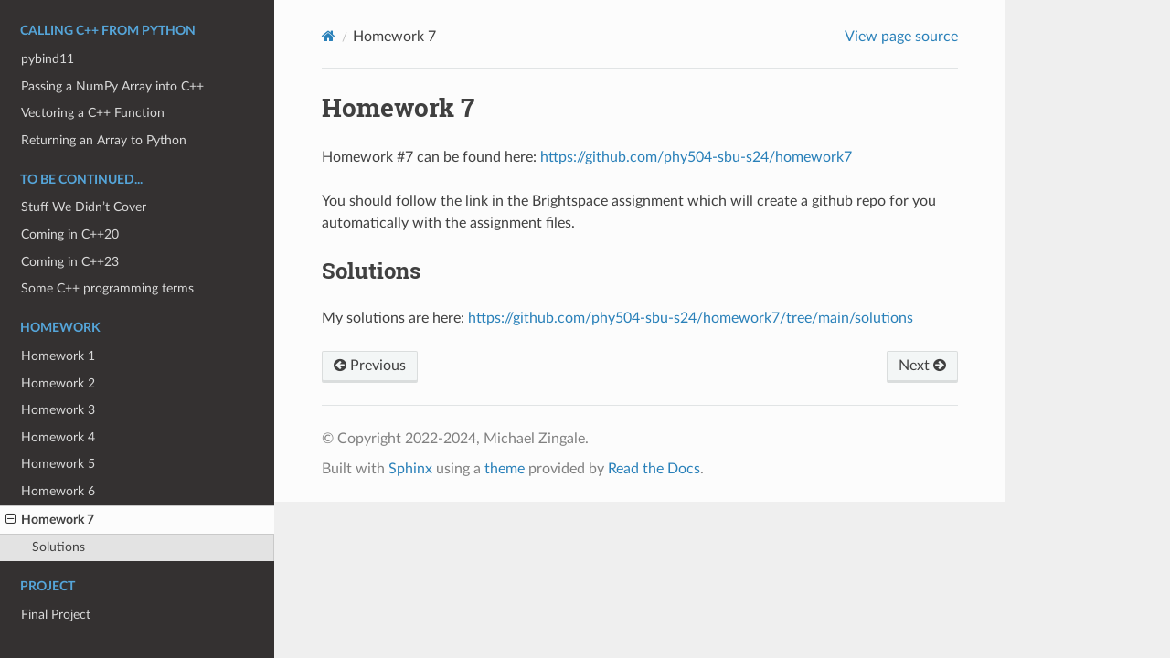

--- FILE ---
content_type: text/html; charset=utf-8
request_url: https://zingale.github.io/phy504/homework/homework7.html
body_size: 3841
content:


<!DOCTYPE html>
<html class="writer-html5" lang="en" data-content_root="../">
<head>
  <meta charset="utf-8" /><meta name="viewport" content="width=device-width, initial-scale=1" />

  <meta name="viewport" content="width=device-width, initial-scale=1.0" />
  <title>Homework 7 &mdash; PHY 504 Spring 2024 documentation</title>
      <link rel="stylesheet" type="text/css" href="../_static/pygments.css?v=b86133f3" />
      <link rel="stylesheet" type="text/css" href="../_static/css/theme.css?v=e59714d7" />
      <link rel="stylesheet" type="text/css" href="../_static/copybutton.css?v=76b2166b" />
      <link rel="stylesheet" type="text/css" href="../_static/sphinx-design.min.css?v=95c83b7e" />
      <link rel="stylesheet" type="text/css" href="../_static/theme_overrides.css?v=851f9797" />

  
      <script src="../_static/jquery.js?v=5d32c60e"></script>
      <script src="../_static/_sphinx_javascript_frameworks_compat.js?v=2cd50e6c"></script>
      <script src="../_static/documentation_options.js?v=60df5cae"></script>
      <script src="../_static/doctools.js?v=9bcbadda"></script>
      <script src="../_static/sphinx_highlight.js?v=dc90522c"></script>
      <script src="../_static/clipboard.min.js?v=a7894cd8"></script>
      <script src="../_static/copybutton.js?v=f281be69"></script>
      <script src="../_static/design-tabs.js?v=f930bc37"></script>
    <script src="../_static/js/theme.js"></script>
    <link rel="index" title="Index" href="../genindex.html" />
    <link rel="search" title="Search" href="../search.html" />
    <link rel="next" title="Final Project" href="../project.html" />
    <link rel="prev" title="Homework 6" href="homework6.html" /> 
</head>

<body class="wy-body-for-nav"> 
  <div class="wy-grid-for-nav">
    <nav data-toggle="wy-nav-shift" class="wy-nav-side">
      <div class="wy-side-scroll">
        <div class="wy-side-nav-search" >

          
          
          <a href="../index.html" class="icon icon-home">
            PHY 504
          </a>
<div role="search">
  <form id="rtd-search-form" class="wy-form" action="../search.html" method="get">
    <input type="text" name="q" placeholder="Search docs" aria-label="Search docs" />
    <input type="hidden" name="check_keywords" value="yes" />
    <input type="hidden" name="area" value="default" />
  </form>
</div>
        </div><div class="wy-menu wy-menu-vertical" data-spy="affix" role="navigation" aria-label="Navigation menu">
              <p class="caption" role="heading"><span class="caption-text">Intro &amp; Logistics</span></p>
<ul>
<li class="toctree-l1"><a class="reference internal" href="../getting_started.html">Getting Started</a></li>
<li class="toctree-l1"><a class="reference internal" href="../topics.html">Topics</a></li>
<li class="toctree-l1"><a class="reference internal" href="../computing.html">Computation</a></li>
<li class="toctree-l1"><a class="reference internal" href="../hello_world.html">Hello, World</a></li>
</ul>
<p class="caption" role="heading"><span class="caption-text">The UNIX Shell</span></p>
<ul>
<li class="toctree-l1"><a class="reference internal" href="../why_command_line.html">Why Use the Command Line?</a></li>
<li class="toctree-l1"><a class="reference internal" href="../shell.html">Navigating the Filesystem</a></li>
<li class="toctree-l1"><a class="reference internal" href="../shell-2.html">Create Files and Directories</a></li>
<li class="toctree-l1"><a class="reference internal" href="../shell-3.html">Redirection and Pipes</a></li>
</ul>
<p class="caption" role="heading"><span class="caption-text">Git and Version Control</span></p>
<ul>
<li class="toctree-l1"><a class="reference internal" href="../version_control.html">Version Control</a></li>
<li class="toctree-l1"><a class="reference internal" href="../shell-setup.html">Dotfiles and the Mathlab</a></li>
<li class="toctree-l1"><a class="reference internal" href="../git.html">A Git Walkthrough</a></li>
<li class="toctree-l1"><a class="reference internal" href="../git-branches.html">Git Branches</a></li>
<li class="toctree-l1"><a class="reference internal" href="../git-remotes.html">Git Remotes</a></li>
<li class="toctree-l1"><a class="reference internal" href="../github.html">github</a></li>
<li class="toctree-l1"><a class="reference internal" href="../pull-requests.html">Pull Requests</a></li>
</ul>
<p class="caption" role="heading"><span class="caption-text">Shell Scripting</span></p>
<ul>
<li class="toctree-l1"><a class="reference internal" href="../shell-looping.html">Looping on the Command Line</a></li>
<li class="toctree-l1"><a class="reference internal" href="../shell-scripts.html">Shell Scripts</a></li>
<li class="toctree-l1"><a class="reference internal" href="../permissions.html">File Permissions</a></li>
<li class="toctree-l1"><a class="reference internal" href="../finding.html">Find and Grep</a></li>
</ul>
<p class="caption" role="heading"><span class="caption-text">Introduction to Programming</span></p>
<ul>
<li class="toctree-l1"><a class="reference internal" href="../book.html">C++ Textbook</a></li>
<li class="toctree-l1"><a class="reference internal" href="../hardware.html">Computer Hardware</a></li>
<li class="toctree-l1"><a class="reference internal" href="../development-tools.html">Software Development Tools</a></li>
<li class="toctree-l1"><a class="reference internal" href="../structure.html">Structure of a C++ Program</a></li>
<li class="toctree-l1"><a class="reference internal" href="../tools.html">Helpful C++ Tools / Resources</a></li>
<li class="toctree-l1"><a class="reference internal" href="../compiling.html">Compiling</a></li>
<li class="toctree-l1"><a class="reference internal" href="../editors.html">Editors</a></li>
<li class="toctree-l1"><a class="reference internal" href="../first_project.html">A First C++ Project</a></li>
</ul>
<p class="caption" role="heading"><span class="caption-text">C++ Basics</span></p>
<ul>
<li class="toctree-l1"><a class="reference internal" href="../cxx-datatypes.html">C++ Datatypes</a></li>
<li class="toctree-l1"><a class="reference internal" href="../cxx-vectors.html">Vectors</a></li>
<li class="toctree-l1"><a class="reference internal" href="../cxx-more-vectors.html">More Vectors</a></li>
<li class="toctree-l1"><a class="reference internal" href="../cxx-matrix-example.html">Example: Matrix</a></li>
<li class="toctree-l1"><a class="reference internal" href="../cxx-sequence-containers.html">Aside: Sequence Containers</a></li>
<li class="toctree-l1"><a class="reference internal" href="../cxx-strings.html">Strings</a></li>
<li class="toctree-l1"><a class="reference internal" href="../cxx-auto-decltype.html"><code class="docutils literal notranslate"><span class="pre">auto</span></code> and <code class="docutils literal notranslate"><span class="pre">decltype</span></code></a></li>
<li class="toctree-l1"><a class="reference internal" href="../cxx-structs.html">Structures</a></li>
<li class="toctree-l1"><a class="reference internal" href="../cxx-arrays.html">Arrays</a></li>
<li class="toctree-l1"><a class="reference internal" href="../cxx-references.html">References</a></li>
<li class="toctree-l1"><a class="reference internal" href="../cxx-pointers.html">Pointers</a></li>
<li class="toctree-l1"><a class="reference internal" href="../cxx-statements.html">Loops and If-Tests</a></li>
<li class="toctree-l1"><a class="reference internal" href="../cxx-maps.html">Maps</a></li>
<li class="toctree-l1"><a class="reference internal" href="../cxx-io.html">File I/O</a></li>
</ul>
<p class="caption" role="heading"><span class="caption-text">Functions</span></p>
<ul>
<li class="toctree-l1"><a class="reference internal" href="../cxx-functions.html">Functions</a></li>
<li class="toctree-l1"><a class="reference internal" href="../cxx-functions-example.html">More Functions</a></li>
<li class="toctree-l1"><a class="reference internal" href="../cxx-orbit-example.html">Example: Planetary Orbit</a></li>
<li class="toctree-l1"><a class="reference internal" href="../inclass-rk2-orbit.html">In Class: 2nd Order Runge-Kutta Orbit</a></li>
<li class="toctree-l1"><a class="reference internal" href="../cxx-lambdas.html">Lambda Functions</a></li>
<li class="toctree-l1"><a class="reference internal" href="../cxx-functions-planets.html">Example: Sorting Planets</a></li>
</ul>
<p class="caption" role="heading"><span class="caption-text">Elements of Software Engineering</span></p>
<ul>
<li class="toctree-l1"><a class="reference internal" href="../compiler-flags.html">Making the Compiler Do the Work</a></li>
<li class="toctree-l1"><a class="reference internal" href="../multiple-files.html">Working with Multiple Files</a></li>
<li class="toctree-l1"><a class="reference internal" href="../make.html">Makefiles</a></li>
<li class="toctree-l1"><a class="reference internal" href="../inclass-split-orbit.html">In-Class Example: Splitting Up Our Orbit Code</a></li>
</ul>
<p class="caption" role="heading"><span class="caption-text">Classes</span></p>
<ul>
<li class="toctree-l1"><a class="reference internal" href="../cxx-classes-intro.html">Introduction to Classes</a></li>
<li class="toctree-l1"><a class="reference internal" href="../object-oriented.html">Object-Oriented Design</a></li>
<li class="toctree-l1"><a class="reference internal" href="../inclass-class-example.html">In-Class Example: A Simple Grid</a></li>
<li class="toctree-l1"><a class="reference internal" href="../cxx-vector2d-class.html">Example: Mathematical Vectors</a></li>
<li class="toctree-l1"><a class="reference internal" href="../inclass-orbit-class.html">In-Class Example: Orbit Integrator Class</a></li>
<li class="toctree-l1"><a class="reference internal" href="../contiguous_array.html">Example: Multidimensional Contiguous Array</a></li>
</ul>
<p class="caption" role="heading"><span class="caption-text">Some Random Bits...</span></p>
<ul>
<li class="toctree-l1"><a class="reference internal" href="../cxx-mdspan.html">Preview: C++23 mdspan</a></li>
<li class="toctree-l1"><a class="reference internal" href="../cxx-enumerate-zip.html">Preview: C++23 enumerate and zip</a></li>
<li class="toctree-l1"><a class="reference internal" href="../cxx-enum.html">enum</a></li>
<li class="toctree-l1"><a class="reference internal" href="../cxx-casting.html">Casting</a></li>
<li class="toctree-l1"><a class="reference internal" href="../cxx-iomanip.html">I/O Manipulators</a></li>
<li class="toctree-l1"><a class="reference internal" href="../cxx-print.html">Preview: C++23 Print</a></li>
<li class="toctree-l1"><a class="reference internal" href="../cxx-filesystem.html">Filesystem Library</a></li>
<li class="toctree-l1"><a class="reference internal" href="../operators.html">Operators</a></li>
<li class="toctree-l1"><a class="reference internal" href="../floating-point.html">Floating Point</a></li>
<li class="toctree-l1"><a class="reference internal" href="../floating-point-exceptions.html">Floating Point Exceptions</a></li>
</ul>
<p class="caption" role="heading"><span class="caption-text">Testing</span></p>
<ul>
<li class="toctree-l1"><a class="reference internal" href="../testing.html">Testing</a></li>
<li class="toctree-l1"><a class="reference internal" href="../cxx-unit-tests.html">Unit Testing</a></li>
<li class="toctree-l1"><a class="reference internal" href="../github-ci.html">Continuous integration and github</a></li>
<li class="toctree-l1"><a class="reference internal" href="../cxx-convergence-tests.html">Convergence Testing</a></li>
<li class="toctree-l1"><a class="reference internal" href="../valgrind.html">Valgrind</a></li>
<li class="toctree-l1"><a class="reference internal" href="../debugging.html">Debugging</a></li>
<li class="toctree-l1"><a class="reference internal" href="../clang-tidy.html">clang-tidy</a></li>
</ul>
<p class="caption" role="heading"><span class="caption-text">Digging Deeper into C++ Classes</span></p>
<ul>
<li class="toctree-l1"><a class="reference internal" href="../inheritance-and-access.html">Inheritance and Access</a></li>
<li class="toctree-l1"><a class="reference internal" href="../this-class.html"><code class="docutils literal notranslate"><span class="pre">this</span></code></a></li>
<li class="toctree-l1"><a class="reference internal" href="../copy_and_assignment.html">Copy, Assignment, and Destructors</a></li>
<li class="toctree-l1"><a class="reference internal" href="../compound-operators.html">Compound Assignment Operators</a></li>
<li class="toctree-l1"><a class="reference internal" href="../inclass-orbit-compound.html">In-Class Example: Orbit Integrator Compound Operators</a></li>
<li class="toctree-l1"><a class="reference internal" href="../cxx-move.html">Move Semantics</a></li>
<li class="toctree-l1"><a class="reference internal" href="../cxx-allocating.html">Allocating Memory</a></li>
<li class="toctree-l1"><a class="reference internal" href="../cxx-simple-container.html">Example: A Simple Container</a></li>
</ul>
<p class="caption" role="heading"><span class="caption-text">Documenting Code</span></p>
<ul>
<li class="toctree-l1"><a class="reference internal" href="../html-css.html">HTML + CSS</a></li>
<li class="toctree-l1"><a class="reference internal" href="../github-pages.html">Github Pages</a></li>
<li class="toctree-l1"><a class="reference internal" href="../doxygen.html">Doxygen</a></li>
<li class="toctree-l1"><a class="reference internal" href="../sphinx.html">Sphinx</a></li>
<li class="toctree-l1"><a class="reference internal" href="../sphinx-doxygen.html">Sphinx + Doxygen</a></li>
</ul>
<p class="caption" role="heading"><span class="caption-text">Templates</span></p>
<ul>
<li class="toctree-l1"><a class="reference internal" href="../templates-intro.html">Templates</a></li>
<li class="toctree-l1"><a class="reference internal" href="../cxx-template-array.html">Example: Templated Array</a></li>
<li class="toctree-l1"><a class="reference internal" href="../templates-more.html">More On Templates</a></li>
<li class="toctree-l1"><a class="reference internal" href="../cxx-constexpr.html"><code class="docutils literal notranslate"><span class="pre">constexpr</span></code></a></li>
<li class="toctree-l1"><a class="reference internal" href="../functionals.html">Function Objects</a></li>
</ul>
<p class="caption" role="heading"><span class="caption-text">Some Numerical Algorithms</span></p>
<ul>
<li class="toctree-l1"><a class="reference internal" href="../roots.html">Root Finding</a></li>
<li class="toctree-l1"><a class="reference internal" href="../monte-carlo.html">Monte Carlo Methods</a></li>
<li class="toctree-l1"><a class="reference internal" href="../adaptive_rk4.html">Adaptive Runge-Kutta</a></li>
<li class="toctree-l1"><a class="reference internal" href="../poisson-relax.html">Poisson Equation and Relaxation</a></li>
</ul>
<p class="caption" role="heading"><span class="caption-text">Parallel Programming</span></p>
<ul>
<li class="toctree-l1"><a class="reference internal" href="../parallel-intro.html">Introduction to Parallel Programming</a></li>
<li class="toctree-l1"><a class="reference internal" href="../openmp-intro.html">OpenMP</a></li>
<li class="toctree-l1"><a class="reference internal" href="../openmp-relax.html">OpenMP Poisson Relaxation</a></li>
<li class="toctree-l1"><a class="reference internal" href="../openmp-pi.html">OpenMP Monte Carlo <span class="math notranslate nohighlight">\(\pi\)</span></a></li>
<li class="toctree-l1"><a class="reference internal" href="../mpi-intro.html">MPI</a></li>
<li class="toctree-l1"><a class="reference internal" href="../mpi-sendrecv.html">MPI Send and Receive</a></li>
<li class="toctree-l1"><a class="reference internal" href="../mpi-advect.html">MPI Linear Advection Equation</a></li>
</ul>
<p class="caption" role="heading"><span class="caption-text">Calling C++ from Python</span></p>
<ul>
<li class="toctree-l1"><a class="reference internal" href="../cxx-python.html">pybind11</a></li>
<li class="toctree-l1"><a class="reference internal" href="../cxx-python-sum.html">Passing a NumPy Array into C++</a></li>
<li class="toctree-l1"><a class="reference internal" href="../cxx-python-vectorize.html">Vectoring a C++ Function</a></li>
<li class="toctree-l1"><a class="reference internal" href="../cxx-python-array.html">Returning an Array to Python</a></li>
</ul>
<p class="caption" role="heading"><span class="caption-text">To Be Continued...</span></p>
<ul>
<li class="toctree-l1"><a class="reference internal" href="../didnt_cover.html">Stuff We Didn’t Cover</a></li>
<li class="toctree-l1"><a class="reference internal" href="../cxx20.html">Coming in C++20</a></li>
<li class="toctree-l1"><a class="reference internal" href="../cxx23.html">Coming in C++23</a></li>
<li class="toctree-l1"><a class="reference internal" href="../cxx-glossary.html">Some C++ programming terms</a></li>
</ul>
<p class="caption" role="heading"><span class="caption-text">Homework</span></p>
<ul class="current">
<li class="toctree-l1"><a class="reference internal" href="homework1.html">Homework 1</a></li>
<li class="toctree-l1"><a class="reference internal" href="homework2.html">Homework 2</a></li>
<li class="toctree-l1"><a class="reference internal" href="homework3.html">Homework 3</a></li>
<li class="toctree-l1"><a class="reference internal" href="homework4.html">Homework 4</a></li>
<li class="toctree-l1"><a class="reference internal" href="homework5.html">Homework 5</a></li>
<li class="toctree-l1"><a class="reference internal" href="homework6.html">Homework 6</a></li>
<li class="toctree-l1 current"><a class="current reference internal" href="#">Homework 7</a><ul>
<li class="toctree-l2"><a class="reference internal" href="#solutions">Solutions</a></li>
</ul>
</li>
</ul>
<p class="caption" role="heading"><span class="caption-text">Project</span></p>
<ul>
<li class="toctree-l1"><a class="reference internal" href="../project.html">Final Project</a></li>
</ul>

        </div>
      </div>
    </nav>

    <section data-toggle="wy-nav-shift" class="wy-nav-content-wrap"><nav class="wy-nav-top" aria-label="Mobile navigation menu" >
          <i data-toggle="wy-nav-top" class="fa fa-bars"></i>
          <a href="../index.html">PHY 504</a>
      </nav>

      <div class="wy-nav-content">
        <div class="rst-content">
          <div role="navigation" aria-label="Page navigation">
  <ul class="wy-breadcrumbs">
      <li><a href="../index.html" class="icon icon-home" aria-label="Home"></a></li>
      <li class="breadcrumb-item active">Homework 7</li>
      <li class="wy-breadcrumbs-aside">
            <a href="../_sources/homework/homework7.rst.txt" rel="nofollow"> View page source</a>
      </li>
  </ul>
  <hr/>
</div>
          <div role="main" class="document" itemscope="itemscope" itemtype="http://schema.org/Article">
           <div itemprop="articleBody">
             
  <section id="homework-7">
<h1>Homework 7<a class="headerlink" href="#homework-7" title="Link to this heading"></a></h1>
<p>Homework #7 can be found here:
<a class="reference external" href="https://github.com/phy504-sbu-s24/homework7">https://github.com/phy504-sbu-s24/homework7</a></p>
<p>You should follow the link in the Brightspace assignment which will
create a github repo for you automatically with the assignment files.</p>
<section id="solutions">
<h2>Solutions<a class="headerlink" href="#solutions" title="Link to this heading"></a></h2>
<p>My solutions are here:
<a class="reference external" href="https://github.com/phy504-sbu-s24/homework7/tree/main/solutions">https://github.com/phy504-sbu-s24/homework7/tree/main/solutions</a></p>
</section>
</section>


           </div>
          </div>
          <footer><div class="rst-footer-buttons" role="navigation" aria-label="Footer">
        <a href="homework6.html" class="btn btn-neutral float-left" title="Homework 6" accesskey="p" rel="prev"><span class="fa fa-arrow-circle-left" aria-hidden="true"></span> Previous</a>
        <a href="../project.html" class="btn btn-neutral float-right" title="Final Project" accesskey="n" rel="next">Next <span class="fa fa-arrow-circle-right" aria-hidden="true"></span></a>
    </div>

  <hr/>

  <div role="contentinfo">
    <p>&#169; Copyright 2022-2024, Michael Zingale.</p>
  </div>

  Built with <a href="https://www.sphinx-doc.org/">Sphinx</a> using a
    <a href="https://github.com/readthedocs/sphinx_rtd_theme">theme</a>
    provided by <a href="https://readthedocs.org">Read the Docs</a>.
   

</footer>
        </div>
      </div>
    </section>
  </div>
  <script>
      jQuery(function () {
          SphinxRtdTheme.Navigation.enable(true);
      });
  </script>  


</body>
</html>

--- FILE ---
content_type: text/css; charset=utf-8
request_url: https://zingale.github.io/phy504/_static/theme_overrides.css?v=851f9797
body_size: 29
content:
span[id*='MathJax-Span']{
   color: inherit;
}

span.eqno {
   float: right;
}


code.docutils.literal.notranslate {
   border: 0px;
   background: inherit;
   padding: 1px 1px;
   font-size: 95%;
}

div#example-notebook div.highlight-default div.highlight {
    background-color: inherit;
}

/* /\* override table width restrictions *\/ */
/* @media screen and (min-width: 767px) { */

/*    .wy-table-responsive table td { */
/*       /\* !important prevents the common CSS stylesheets from overriding */
/*          this as on RTD they are loaded after this stylesheet *\/ */
/*       white-space: normal !important; */
/*    } */

/*    .wy-table-responsive { */
/*       overflow: visible !important; */
/*    } */
/* } */

.wy-side-nav-search>div.branch{
    font-weight:normal;
    color:rgba(255,255,255,0.3);
    font-size:100%;
    display:inline-block;
    padding:4px 6px;
    margin-top:.8em;
    margin-bottom:.5em;
}

.wy-side-nav-search>div.branch>a{
    /* margin-top:-.4045em;
    margin-bottom:.809em; */
    color:#fcfcfc;
    font-weight:bold;
}
